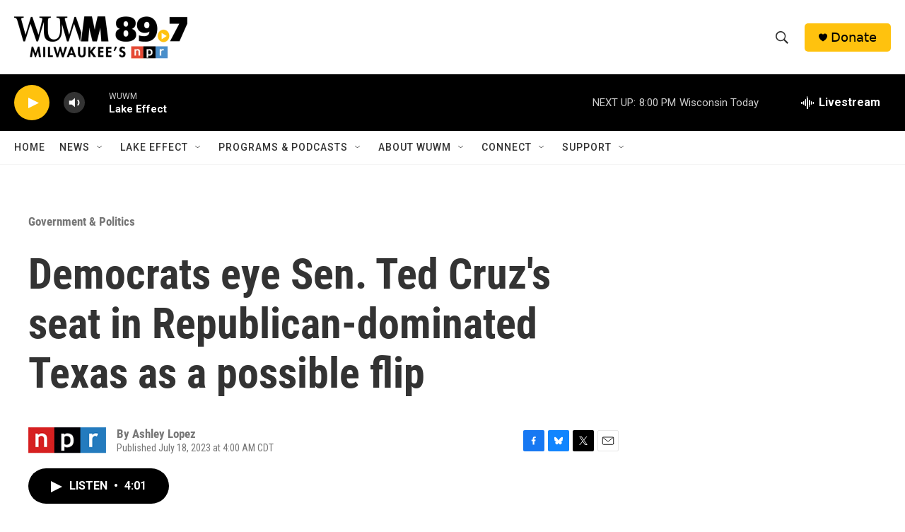

--- FILE ---
content_type: text/html; charset=utf-8
request_url: https://www.google.com/recaptcha/api2/aframe
body_size: 248
content:
<!DOCTYPE HTML><html><head><meta http-equiv="content-type" content="text/html; charset=UTF-8"></head><body><script nonce="vGDl3YGEoeNvnx24q101dQ">/** Anti-fraud and anti-abuse applications only. See google.com/recaptcha */ try{var clients={'sodar':'https://pagead2.googlesyndication.com/pagead/sodar?'};window.addEventListener("message",function(a){try{if(a.source===window.parent){var b=JSON.parse(a.data);var c=clients[b['id']];if(c){var d=document.createElement('img');d.src=c+b['params']+'&rc='+(localStorage.getItem("rc::a")?sessionStorage.getItem("rc::b"):"");window.document.body.appendChild(d);sessionStorage.setItem("rc::e",parseInt(sessionStorage.getItem("rc::e")||0)+1);localStorage.setItem("rc::h",'1769477102452');}}}catch(b){}});window.parent.postMessage("_grecaptcha_ready", "*");}catch(b){}</script></body></html>